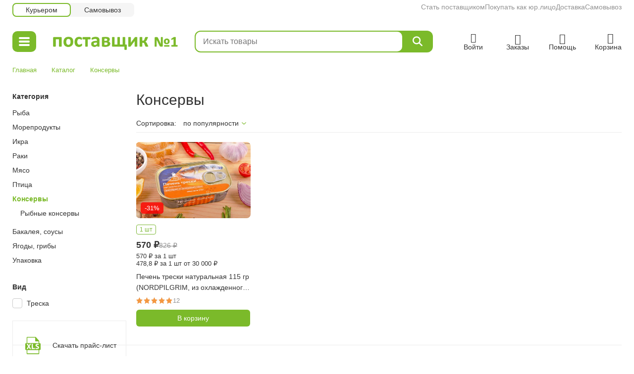

--- FILE ---
content_type: text/html; charset=UTF-8
request_url: https://pervie.ru/catalog/konservy
body_size: 6911
content:
<!DOCTYPE html>
<html lang="en-US">
<head>
    <meta charset="UTF-8">
    <meta name="viewport" content="width=device-width, initial-scale=1, maximum-scale=1.0, user-scalable=0">
    <meta name="csrf-param" content="_csrf">
<meta name="csrf-token" content="HfLJd5t0HThT_tLsh3XyUIy4PrkvSYvkFtRoa7TZofJkk4tEyz9OSB2J_4_pOoIoyucPiFUT2dAhkwQ62J_2mw==">
    <title>Купить консервы в интернет магазине, доставка и цена</title>
    <meta name="description" content="В продаже большой выбор: рыбных и мясных консервов. Актуальные акции и скидки, заказать в интернет магазине с доставкой по Москве. 
"/>
            <meta property="og:title" content="Купить консервы в интернет магазине, доставка и цена"/>
                <meta property="og:description" content="В продаже большой выбор: рыбных и мясных консервов. Актуальные акции и скидки, заказать в интернет магазине с доставкой по Москве. 
"/>
            <link rel="shortcut icon" href="/favicon.ico" type="image/x-icon"/>
    <link href="/assets/css-compress/a8ad8c09e9f22eff71ba557817f99924.css?v=1766425507" rel="stylesheet">                <!-- Google Tag Manager -->
        <script>(function(w,d,s,l,i){w[l]=w[l]||[];w[l].push({'gtm.start':
                    new Date().getTime(),event:'gtm.js'});var f=d.getElementsByTagName(s)[0],
                j=d.createElement(s),dl=l!='dataLayer'?'&l='+l:'';j.async=true;j.src=
                'https://www.googletagmanager.com/gtm.js?id='+i+dl;f.parentNode.insertBefore(j,f);
            })(window,document,'script','dataLayer','GTM-N4M6M8');</script>
        <!-- End Google Tag Manager -->
        <!-- Top.Mail.Ru counter -->
<script type="text/javascript">
var _tmr = window._tmr || (window._tmr = []);
_tmr.push({id: "3617734", type: "pageView", start: (new Date()).getTime()});
(function (d, w, id) {
  if (d.getElementById(id)) return;
  var ts = d.createElement("script"); ts.type = "text/javascript"; ts.async = true; ts.id = id;
  ts.src = "https://top-fwz1.mail.ru/js/code.js";
  var f = function () {var s = d.getElementsByTagName("script")[0]; s.parentNode.insertBefore(ts, s);};
  if (w.opera == "[object Opera]") { d.addEventListener("DOMContentLoaded", f, false); } else { f(); }
})(document, window, "tmr-code");
</script>
<noscript><div><img src="https://top-fwz1.mail.ru/counter?id=3617734;js=na" style="position:absolute;left:-9999px;" alt="Top.Mail.Ru" /></div></noscript>
<!-- /Top.Mail.Ru counter -->

    </head><body class="" data-is_localhost="" data-is_testhost="" data-is_prod="1">
    <!-- Google Tag Manager (noscript) -->
    <noscript><iframe src="https://www.googletagmanager.com/ns.html?id=GTM-N4M6M8"
                      height="0" width="0" style="display:none;visibility:hidden"></iframe></noscript>
    <!-- End Google Tag Manager (noscript) -->

    <!-- Yandex.Metrika counter -->
    <script type="text/javascript" >
         var yaParams = {ip_adress:"3.142.143.16"};
        (function(m,e,t,r,i,k,a){m[i]=m[i]||function(){(m[i].a=m[i].a||[]).push(arguments)};
            m[i].l=1*new Date();k=e.createElement(t),a=e.getElementsByTagName(t)[0],k.async=1,k.src=r,a.parentNode.insertBefore(k,a)})
        (window, document, "script", "https://mc.yandex.ru/metrika/tag.js", "ym");

        ym(24720413, "init", {
            params:window.yaParams||{},
            clickmap:true,
            trackLinks:true,
            accurateTrackBounce:true,
            webvisor:true,
            ecommerce:"dataLayer"
        });
    </script>
    <noscript><div><img src="https://mc.yandex.ru/watch/24720413" style="position:absolute; left:-9999px;" alt="" /></div></noscript>
    <!-- /Yandex.Metrika counter -->

    <!-- Google tag (gtag.js) -->
<script async src="https://www.googletagmanager.com/gtag/js?id=G-NGPLYYYTN9"></script>
<script>
  window.dataLayer = window.dataLayer || [];
  function gtag(){dataLayer.push(arguments);}
  gtag('js', new Date());

  gtag('config', 'G-NGPLYYYTN9');
</script>
<div class="wrapper">
    <header>
                            <div class="header_w">
    <div class="container">
        <div class="header-top">
            <div>
                <div class="delivery_type">
                                            <div class="delivery_type-item active" data-price_type_id="1">Курьером</div>
                                            <div class="delivery_type-item" data-price_type_id="2">Самовывоз</div>
                                    </div>
            </div>
            <div>
                <div class="nav">
                                        <a class="nav-item" href="/help/stat_postavschikom">Стать поставщиком</a>                    <a class="nav-item" href="/help/ur_lica">Покупать как юр.лицо</a>                    <a class="nav-item" href="/help/dostavka">Доставка</a>                    <a class="nav-item" href="/help/samovivoz">Самовывоз</a>                </div>
            </div>
        </div>
        <div class="header-main">
                            <div class="header-item">
                    <div class="header-menu">
                        <div class="header-menu-burger"><i></i><i></i><i></i></div>
                        <div class="popup_menu_w">
    <div class="list">
                                <a  href="/catalog/riba" class="item">Рыба</a>
                                <a  href="/catalog/moreprodukti" class="item">Морепродукты</a>
                                <a  href="/catalog/ikra" class="item">Икра</a>
                                <a  href="/catalog/raki" class="item">Раки</a>
                                <a  href="/catalog/myaso" class="item">Мясо</a>
                                <a  href="/catalog/ptica" class="item">Птица</a>
                                <a  href="/catalog/konservy" class="item">Консервы</a>
                                <a  href="/catalog/bakaleya" class="item">Бакалея, соусы</a>
                                <a  href="/catalog/yagodi_i_gribi" class="item">Ягоды, грибы</a>
                                <a  href="/catalog/upakovka" class="item">Упаковка</a>
                                <a  href="/discount" class="item" style="color: #FF2B2A">Скидка</a>
                                <a  href="/popular" class="item">Популярные товары</a>
                                <a  href="/new" class="item">Новинки</a>
            </div>
</div>                    </div>
                </div>
                        <div class="header-item">
                <a href="/" class="header-logo">
                    <img src="/images/logo.png" alt="">                </a>
            </div>
            <div class="header-item elastic">
                <div class="header_search_w">
    <div class="search-form">
        <input type="text" class="search-inp" placeholder="Искать товары"/>
        <button class="search-btn fa-solid fa-magnifying-glass"></button>
    </div>
</div>            </div>
            <div class="header-item">
                <div class="control">
                                            <a href="/login?return=%2Fcatalog%2Fkonservy" class="control-item account" rel="nofollow">
                            <div class="control-btn">
                                <i class="icon flaticon-user-profile"></i>
                                <span class="label">Войти</span>
                            </div>
                        </a>
                                        <a href="/account/orders" class="control-item orders">
                        <div class="control-btn">
                            <i class="icon flaticon-box"></i>
                            <span class="label">Заказы</span>
                        </div>
                    </a>
                    <a href="/help" class="control-item help">
                        <div class="control-btn">
                            <i class="icon flaticon-telephone-call"></i>
                            <span class="label">Помощь</span>
                        </div>
                    </a>
                    <a href="/cart" class="control-item cart">
                        <div class="control-btn">
                            <i class="icon flaticon-add-to-basket"></i>
                            <span class="label">Корзина</span>
                            <div class="control-counter"></div>
                        </div>
                    </a>
                </div>
            </div>
        </div>
    </div>
</div>            </header>
    <div class="container">
        <main>
            <div class="c_catalog_index main">
    <ul class="breadcrumbs_w clearfix">
            <li>
                                                                        <a href="/">Главная</a>                                                        </li>
            <li>
                                                                        <a href="/catalog">Каталог</a>                                                        </li>
            <li>
                            <span>Консервы</span>
                    </li>
    </ul>        <div class="twocolumns">
        <aside class="aside">
                            <div class="catalog_menu_1_w side-box-type" data-product_group_id="206">
    <div class="wcim-head clearfix">
        <div class="wcimh-item wcimh-catalog">Консервы</div>
        <div class="wcimh-item wcimh-filter">Фильтр</div>
    </div>
    <div class="wcim-list">
                    <div class="wciml-catalog">
                <div class="wcimlc-title">Категория</div>
                <div class="wcimlc-wrap">
                    <div class="short-catalog">
                        <ul>
            <li>
            <a class="" href="/catalog/riba">Рыба</a>                    </li>
            <li>
            <a class="" href="/catalog/moreprodukti">Морепродукты</a>                    </li>
            <li>
            <a class="" href="/catalog/ikra">Икра</a>                    </li>
            <li>
            <a class="" href="/catalog/raki">Раки</a>                    </li>
            <li>
            <a class="" href="/catalog/myaso">Мясо</a>                    </li>
            <li>
            <a class="" href="/catalog/ptica">Птица</a>                    </li>
            <li>
            <a class="active" href="/catalog/konservy">Консервы</a>                            <ul>
            <li>
            <a class="" href="/catalog/konservi">Рыбные консервы</a>                    </li>
    </ul>                    </li>
            <li>
            <a class="" href="/catalog/bakaleya">Бакалея, соусы</a>                    </li>
            <li>
            <a class="" href="/catalog/yagodi_i_gribi">Ягоды, грибы</a>                    </li>
            <li>
            <a class="" href="/catalog/upakovka">Упаковка</a>                    </li>
    </ul>                    </div>
                </div>
            </div>
                                            <div class="wciml-filter">
                    <div class="wcimlf-title">Вид</div>
                                            <div class="wcimlf-wrap">
                            <ul class="check-list">
                                                                    <li>
                                        <input type="checkbox" id="id313" class="checkbox" name="" value="313">                                        <label for="id313" class="check-label">
                                            <a href="/catalog/konservy_treska">Треска</a>                                        </label>
                                    </li>
                                                            </ul>
                        </div>
                                    </div>
                        </div>
</div>                        <div class="offers_w">
    <ul class="promo-list">
        <li>
            <a href="#modal-price" class="fancybox">
                <div class="ico">
                    <img src="/images/ico-price.png" height="35" width="31" alt="">
                </div>
                <span class="text">Скачать прайс-лист</span>
            </a>
        </li>
                <li>
            <a href="#modal-subscribe" class="fancybox">
                <div class="ico">
                    <img src="/images/ico-email.png" height="22" width="30" alt="">
                </div>
                <span class="text">Свежие поступления и скидки</span>
            </a>
        </li>
    </ul>
    <div class="w_subscribe modal-window" id="modal-subscribe">

    <span class="modal-title modal-title-left">Подписаться</span>

    <form class="modal-form" action="/widget?widget=w_subscribe&amp;method=save" method="post">
<input type="hidden" name="_csrf" value="HfLJd5t0HThT_tLsh3XyUIy4PrkvSYvkFtRoa7TZofJkk4tEyz9OSB2J_4_pOoIoyucPiFUT2dAhkwQ62J_2mw==">
        <span class="form-note">Информация о свежих поступлениях, акциях и скидках.</span>

        <div class="ws-line">

            <label>E-mail <span>*</span></label>

            <input type="text" id="w_subscribe_email" class="text" name="w_subscribe[email]" value="">
            <div class="ui-error_msg" id="w_subscribe_email_error_msg"></div>

        </div>

        <input type="submit" class="submit" value="Отправить">
    </form>    <div style="color: #939393; font-size: 11px; margin-top: 14px;">Нажимая на кнопку «Отправить», вы соглашаетесь на рекламную рассылку <a href="/about/soglasie_na_rassilku">на следующих условиях</a></div>
</div>    <div class="w_pricelist modal-window" id="modal-price">

    <span class="wp-title modal-title modal-title-left">Скачать прайс-лист</span>

    <form class="modal-form" action="/widget?widget=w_pricelist&amp;method=save" method="post">
<input type="hidden" name="_csrf" value="HfLJd5t0HThT_tLsh3XyUIy4PrkvSYvkFtRoa7TZofJkk4tEyz9OSB2J_4_pOoIoyucPiFUT2dAhkwQ62J_2mw==">
        <div class="wp-line">

            <div class="ui-form-group">

                <label class="ui-form-label" for="w_pricelist_email">E-mail</label>

                <input type="text" id="w_pricelist_email" class="ui-form-input" name="w_pricelist[email]" value="">
            </div>

            <div class="ui-error_msg" id="w_pricelist_email_error_msg"></div>

        </div>

        <input type="submit" class="submit" value="Отправить">
    </form>    <div style="color: #939393; font-size: 11px; margin-top: 14px;">Нажимая на кнопку «Отправить», вы соглашаетесь на рекламную рассылку <a href="/about/soglasie_na_rassilku">на следующих условиях</a></div>
</div></div>        </aside>
        <div class="content">
            <div class="catalog_w" data-page="0">
    <h1 class="cw-title">Консервы</h1>
    <div class="cw-header">
        <div class="sort_w">
    <div class="sw-label">Сортировка:</div>
    <div class="sw-select">
        <div class="sws-drop_list">
                                                        <div data-value="/catalog/konservy?orderby=popular+desc" class="swsd-item selected">по популярности</div>
                                            <div data-value="/catalog/konservy?orderby=price+asc" class="swsd-item">по возрастанию цены</div>
                                            <div data-value="/catalog/konservy?orderby=price+desc" class="swsd-item">по убыванию цены</div>
                                            <div data-value="/catalog/konservy?orderby=name+asc" class="swsd-item">по алфавиту</div>
                    </div>
        <div class="sws-value">по популярности</div>
    </div>
</div>    </div>
    <div class="cw-content">
    <div class="cwc-wrap">
                    <div class="cwcw-cell">

<div class="catalog_product_w item-box"
     data-product_id="971"
     data-product_name="Печень трески натуральная 115 гр (NORDPILGRIM, из охлажденного сырья)"
     data-product_price="570"
     data-product_breadcrumbs="Консервы/Рыбные консервы"
>

    <div class="image">

        <a href="/product/pechen_treski_115g" class="image-wrap">

                            <img src="/files/product/images/s_828f14c8995e391feee8bca95d16bac1.webp" alt="печень трески консервы">                                        <div class="wp-slider">
    <div class="wps-wrap">
                    <div class="wpsw-item">
                <div class="wpswi-img photo">

                                            <img src="/files/product/images/s_828f14c8995e391feee8bca95d16bac1.webp" alt="печень трески консервы" loading="lazy">                                                        </div>
                <div class="wpswi-btn"></div>
            </div>
                    <div class="wpsw-item">
                <div class="wpswi-img photo">

                                            <img src="/files/product/images/s_6705abdf3ee2adbf3d76e79656c8a148.webp" alt="печень трески" loading="lazy">                                                        </div>
                <div class="wpswi-btn"></div>
            </div>
                    <div class="wpsw-item">
                <div class="wpswi-img photo">

                                            <img src="/files/product/images/s_ee375f87340389e96e389da2bf73669f.webp" alt="треска печень" loading="lazy">                                                        </div>
                <div class="wpswi-btn"></div>
            </div>
                    <div class="wpsw-item">
                <div class="wpswi-img photo">

                                            <img src="/files/product/images/s_f9a88fa3572c5d83e3b271e374e860a2.webp" alt="консерва треска печени" loading="lazy">                                                        </div>
                <div class="wpswi-btn"></div>
            </div>
                    <div class="wpsw-item">
                <div class="wpswi-img photo">

                                            <img src="/files/product/images/s_1c3bd0ddc0adbfd4f1eaebe17eb1d08a.webp" alt="банка трески печени" loading="lazy">                                                        </div>
                <div class="wpswi-btn"></div>
            </div>
            </div>
</div>            
            
                            <div class="label_discount">-31%</div>
            
        </a>

        <a href="#" class="to-favorite"></a>

        
    </div>
    <div class="cpw-content">
                    <div class="switch">
                                    <div class="item active" data-product_id="971">1 шт</div>
                            </div>
                <div class="cpwc-prices">
            <div class="cpwc-prices-group">
                                    <div class="cpwc-price catalog_price">570 <span class="currency">₽</span></div>
                                                    <div class="cpwc-price base_price">826 <span class="currency">₽</span></div>
                            </div>
            <div class="cpwc-prices-list">
                                    <div class="cpwc-price price_bonus_unit">570 <span class="currency">₽</span> за 1 шт </div>
                                                    <div class="cpwc-price price_bonus">478,8 <span class="currency">₽</span> за 1 шт от 30 000 ₽</div>
                            </div>
        </div>
        <div class="cpwc-name">
            <a href="/product/pechen_treski_115g" class="cpwcn-link">Печень трески натуральная 115 гр (NORDPILGRIM, из охлажденного сырья)</a>
        </div>
                    <a href="/product/pechen_treski_115g#comment" class="cpwc-comment">
                <span class="stars_w small">
    <span class="sw-stars">
        <span class="sws-progress" style="width: 100%;"></span>
    </span>
</span>                <span class="cpwcc-count">
                    <span class="cpwccc-value">12</span>
                </span>
            </a>
                <div class="calc buy">
    <div class="info">
                    </div>
        <div class="buy">В корзину</div>
    <div class="control">
        <div class="btn reduce"><span class="icon icon-minus"></span></div>
        <div class="value"></div>
        <div class="btn increase"><span class="icon icon-plus"></span></div>
        <a class="to_cart" href="/cart">В корзину</a>    </div>
        </div>        <a href="/product/pechen_treski_115g" class="box-link"></a>
    </div>

</div></div>
            </div>
    </div></div>                                </div>
    </div>
    <div class="divider hidden-xs hidden-sm"></div>
    </div>        </main>
    </div>
            <footer>
            <div class="footer_w">
    <div class="container">
        <div class="container2">
                                                            <div class="column">
                        <a class="title opener" href="/help">Помощь</a>                                                    <div class="slide">
                                <ul class="footer-nav">
                                                                            <li>
                                            <a href="/help/dostavka">Доставка</a>                                        </li>
                                                                            <li>
                                            <a href="/help/samovivoz">Самовывоз</a>                                        </li>
                                                                            <li>
                                            <a href="/help/oplata">Оплата</a>                                        </li>
                                                                            <li>
                                            <a href="/help/kak_sdelat_zakaz">Как сделать заказ</a>                                        </li>
                                                                            <li>
                                            <a href="/help/kak_vernut">Как вернуть товар</a>                                        </li>
                                                                            <li>
                                            <a href="/help/ur_lica">Юридическим лицам</a>                                        </li>
                                                                            <li>
                                            <a href="/help/skidochnaya_programma">Скидочная программа</a>                                        </li>
                                                                            <li>
                                            <a href="/help/stat_postavschikom">Стать поставщиком</a>                                        </li>
                                                                            <li>
                                            <a href="/help/cena_dostavka_samovivoz">Цены доставка и самовывоз</a>                                        </li>
                                                                    </ul>
                            </div>
                                            </div>
                                    <div class="column">
                        <a class="title opener" href="/about">О компании</a>                                                    <div class="slide">
                                <ul class="footer-nav">
                                                                            <li>
                                            <a href="/about/kontakti">Контакты</a>                                        </li>
                                                                            <li>
                                            <a href="/about/otzyvy">Отзывы</a>                                        </li>
                                                                            <li>
                                            <a href="/about/pravovaya_informaciya">Правовая информация</a>                                        </li>
                                                                    </ul>
                            </div>
                                            </div>
                                        <div class="column">
                <div class="title">Больше о #Поставщик1</div>
                <ul class="social-list">
                    <li><a href="https://t.me/+TEcN4X-b_ARmOGMy" target="_blank" rel="nofollow"><img src="/images/telegram_40.png" height="40" width="40" alt=""></a></li>
                    <li><a href="https://vk.com/postavshik1" target="_blank" rel="nofollow"><img src="/images/social3.png" height="40" width="40" alt=""></a></li>
                    <li><a href="https://www.youtube.com/@postavshik1" target="_blank" rel="nofollow"><img src="/images/social5.png" height="40" width="40" alt=""></a></li>
                </ul>
            </div>
            <div class="column">
                <div class="contacts-wrap">
                    <a href="tel:+74953746511" class="phone">+ 7 (495) 374-65-11</a>
                                        <div class="tasty"></div>
                </div>
                <!-- <a class="title" href="/about/kontakti" rel="nofollow">Самовывоз</a>            <address>г. Москва, 2-ой Котляковский переулок, дом 1, строение 6 бн, офис 110.</address> -->
                <span class="copy">&copy; 2009 - 2026  ООО "Поставщик №1"</span>
            </div>
        </div>
    </div>
</div>        </footer>
    </div>
<div class="ui-load"></div>
<div id="message"></div>
	<script src="//web.webformscr.com/apps/fc3/build/loader.js" async sp-form-id="2a2818574574e429c8889ccf0b382dff6045fdadec716d21adf5249044a64160"></script>
<script src="/assets/js-compress/05649e74288d07dc58aca2897700dde9.js?v=1766425467"></script></body>
</html>
